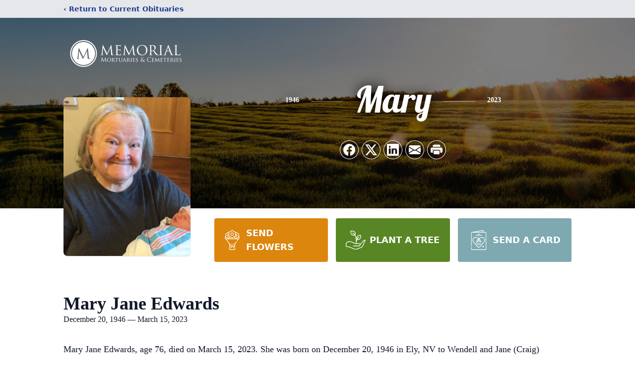

--- FILE ---
content_type: text/html; charset=utf-8
request_url: https://www.google.com/recaptcha/enterprise/anchor?ar=1&k=6LeQD24oAAAAANC8o4zkd6n3n3QeVh0yGn9qoqpG&co=aHR0cHM6Ly93d3cubWVtb3JpYWx1dGFoLmNvbTo0NDM.&hl=en&type=image&v=PoyoqOPhxBO7pBk68S4YbpHZ&theme=light&size=invisible&badge=bottomright&anchor-ms=20000&execute-ms=30000&cb=bghi1vv8xx92
body_size: 48585
content:
<!DOCTYPE HTML><html dir="ltr" lang="en"><head><meta http-equiv="Content-Type" content="text/html; charset=UTF-8">
<meta http-equiv="X-UA-Compatible" content="IE=edge">
<title>reCAPTCHA</title>
<style type="text/css">
/* cyrillic-ext */
@font-face {
  font-family: 'Roboto';
  font-style: normal;
  font-weight: 400;
  font-stretch: 100%;
  src: url(//fonts.gstatic.com/s/roboto/v48/KFO7CnqEu92Fr1ME7kSn66aGLdTylUAMa3GUBHMdazTgWw.woff2) format('woff2');
  unicode-range: U+0460-052F, U+1C80-1C8A, U+20B4, U+2DE0-2DFF, U+A640-A69F, U+FE2E-FE2F;
}
/* cyrillic */
@font-face {
  font-family: 'Roboto';
  font-style: normal;
  font-weight: 400;
  font-stretch: 100%;
  src: url(//fonts.gstatic.com/s/roboto/v48/KFO7CnqEu92Fr1ME7kSn66aGLdTylUAMa3iUBHMdazTgWw.woff2) format('woff2');
  unicode-range: U+0301, U+0400-045F, U+0490-0491, U+04B0-04B1, U+2116;
}
/* greek-ext */
@font-face {
  font-family: 'Roboto';
  font-style: normal;
  font-weight: 400;
  font-stretch: 100%;
  src: url(//fonts.gstatic.com/s/roboto/v48/KFO7CnqEu92Fr1ME7kSn66aGLdTylUAMa3CUBHMdazTgWw.woff2) format('woff2');
  unicode-range: U+1F00-1FFF;
}
/* greek */
@font-face {
  font-family: 'Roboto';
  font-style: normal;
  font-weight: 400;
  font-stretch: 100%;
  src: url(//fonts.gstatic.com/s/roboto/v48/KFO7CnqEu92Fr1ME7kSn66aGLdTylUAMa3-UBHMdazTgWw.woff2) format('woff2');
  unicode-range: U+0370-0377, U+037A-037F, U+0384-038A, U+038C, U+038E-03A1, U+03A3-03FF;
}
/* math */
@font-face {
  font-family: 'Roboto';
  font-style: normal;
  font-weight: 400;
  font-stretch: 100%;
  src: url(//fonts.gstatic.com/s/roboto/v48/KFO7CnqEu92Fr1ME7kSn66aGLdTylUAMawCUBHMdazTgWw.woff2) format('woff2');
  unicode-range: U+0302-0303, U+0305, U+0307-0308, U+0310, U+0312, U+0315, U+031A, U+0326-0327, U+032C, U+032F-0330, U+0332-0333, U+0338, U+033A, U+0346, U+034D, U+0391-03A1, U+03A3-03A9, U+03B1-03C9, U+03D1, U+03D5-03D6, U+03F0-03F1, U+03F4-03F5, U+2016-2017, U+2034-2038, U+203C, U+2040, U+2043, U+2047, U+2050, U+2057, U+205F, U+2070-2071, U+2074-208E, U+2090-209C, U+20D0-20DC, U+20E1, U+20E5-20EF, U+2100-2112, U+2114-2115, U+2117-2121, U+2123-214F, U+2190, U+2192, U+2194-21AE, U+21B0-21E5, U+21F1-21F2, U+21F4-2211, U+2213-2214, U+2216-22FF, U+2308-230B, U+2310, U+2319, U+231C-2321, U+2336-237A, U+237C, U+2395, U+239B-23B7, U+23D0, U+23DC-23E1, U+2474-2475, U+25AF, U+25B3, U+25B7, U+25BD, U+25C1, U+25CA, U+25CC, U+25FB, U+266D-266F, U+27C0-27FF, U+2900-2AFF, U+2B0E-2B11, U+2B30-2B4C, U+2BFE, U+3030, U+FF5B, U+FF5D, U+1D400-1D7FF, U+1EE00-1EEFF;
}
/* symbols */
@font-face {
  font-family: 'Roboto';
  font-style: normal;
  font-weight: 400;
  font-stretch: 100%;
  src: url(//fonts.gstatic.com/s/roboto/v48/KFO7CnqEu92Fr1ME7kSn66aGLdTylUAMaxKUBHMdazTgWw.woff2) format('woff2');
  unicode-range: U+0001-000C, U+000E-001F, U+007F-009F, U+20DD-20E0, U+20E2-20E4, U+2150-218F, U+2190, U+2192, U+2194-2199, U+21AF, U+21E6-21F0, U+21F3, U+2218-2219, U+2299, U+22C4-22C6, U+2300-243F, U+2440-244A, U+2460-24FF, U+25A0-27BF, U+2800-28FF, U+2921-2922, U+2981, U+29BF, U+29EB, U+2B00-2BFF, U+4DC0-4DFF, U+FFF9-FFFB, U+10140-1018E, U+10190-1019C, U+101A0, U+101D0-101FD, U+102E0-102FB, U+10E60-10E7E, U+1D2C0-1D2D3, U+1D2E0-1D37F, U+1F000-1F0FF, U+1F100-1F1AD, U+1F1E6-1F1FF, U+1F30D-1F30F, U+1F315, U+1F31C, U+1F31E, U+1F320-1F32C, U+1F336, U+1F378, U+1F37D, U+1F382, U+1F393-1F39F, U+1F3A7-1F3A8, U+1F3AC-1F3AF, U+1F3C2, U+1F3C4-1F3C6, U+1F3CA-1F3CE, U+1F3D4-1F3E0, U+1F3ED, U+1F3F1-1F3F3, U+1F3F5-1F3F7, U+1F408, U+1F415, U+1F41F, U+1F426, U+1F43F, U+1F441-1F442, U+1F444, U+1F446-1F449, U+1F44C-1F44E, U+1F453, U+1F46A, U+1F47D, U+1F4A3, U+1F4B0, U+1F4B3, U+1F4B9, U+1F4BB, U+1F4BF, U+1F4C8-1F4CB, U+1F4D6, U+1F4DA, U+1F4DF, U+1F4E3-1F4E6, U+1F4EA-1F4ED, U+1F4F7, U+1F4F9-1F4FB, U+1F4FD-1F4FE, U+1F503, U+1F507-1F50B, U+1F50D, U+1F512-1F513, U+1F53E-1F54A, U+1F54F-1F5FA, U+1F610, U+1F650-1F67F, U+1F687, U+1F68D, U+1F691, U+1F694, U+1F698, U+1F6AD, U+1F6B2, U+1F6B9-1F6BA, U+1F6BC, U+1F6C6-1F6CF, U+1F6D3-1F6D7, U+1F6E0-1F6EA, U+1F6F0-1F6F3, U+1F6F7-1F6FC, U+1F700-1F7FF, U+1F800-1F80B, U+1F810-1F847, U+1F850-1F859, U+1F860-1F887, U+1F890-1F8AD, U+1F8B0-1F8BB, U+1F8C0-1F8C1, U+1F900-1F90B, U+1F93B, U+1F946, U+1F984, U+1F996, U+1F9E9, U+1FA00-1FA6F, U+1FA70-1FA7C, U+1FA80-1FA89, U+1FA8F-1FAC6, U+1FACE-1FADC, U+1FADF-1FAE9, U+1FAF0-1FAF8, U+1FB00-1FBFF;
}
/* vietnamese */
@font-face {
  font-family: 'Roboto';
  font-style: normal;
  font-weight: 400;
  font-stretch: 100%;
  src: url(//fonts.gstatic.com/s/roboto/v48/KFO7CnqEu92Fr1ME7kSn66aGLdTylUAMa3OUBHMdazTgWw.woff2) format('woff2');
  unicode-range: U+0102-0103, U+0110-0111, U+0128-0129, U+0168-0169, U+01A0-01A1, U+01AF-01B0, U+0300-0301, U+0303-0304, U+0308-0309, U+0323, U+0329, U+1EA0-1EF9, U+20AB;
}
/* latin-ext */
@font-face {
  font-family: 'Roboto';
  font-style: normal;
  font-weight: 400;
  font-stretch: 100%;
  src: url(//fonts.gstatic.com/s/roboto/v48/KFO7CnqEu92Fr1ME7kSn66aGLdTylUAMa3KUBHMdazTgWw.woff2) format('woff2');
  unicode-range: U+0100-02BA, U+02BD-02C5, U+02C7-02CC, U+02CE-02D7, U+02DD-02FF, U+0304, U+0308, U+0329, U+1D00-1DBF, U+1E00-1E9F, U+1EF2-1EFF, U+2020, U+20A0-20AB, U+20AD-20C0, U+2113, U+2C60-2C7F, U+A720-A7FF;
}
/* latin */
@font-face {
  font-family: 'Roboto';
  font-style: normal;
  font-weight: 400;
  font-stretch: 100%;
  src: url(//fonts.gstatic.com/s/roboto/v48/KFO7CnqEu92Fr1ME7kSn66aGLdTylUAMa3yUBHMdazQ.woff2) format('woff2');
  unicode-range: U+0000-00FF, U+0131, U+0152-0153, U+02BB-02BC, U+02C6, U+02DA, U+02DC, U+0304, U+0308, U+0329, U+2000-206F, U+20AC, U+2122, U+2191, U+2193, U+2212, U+2215, U+FEFF, U+FFFD;
}
/* cyrillic-ext */
@font-face {
  font-family: 'Roboto';
  font-style: normal;
  font-weight: 500;
  font-stretch: 100%;
  src: url(//fonts.gstatic.com/s/roboto/v48/KFO7CnqEu92Fr1ME7kSn66aGLdTylUAMa3GUBHMdazTgWw.woff2) format('woff2');
  unicode-range: U+0460-052F, U+1C80-1C8A, U+20B4, U+2DE0-2DFF, U+A640-A69F, U+FE2E-FE2F;
}
/* cyrillic */
@font-face {
  font-family: 'Roboto';
  font-style: normal;
  font-weight: 500;
  font-stretch: 100%;
  src: url(//fonts.gstatic.com/s/roboto/v48/KFO7CnqEu92Fr1ME7kSn66aGLdTylUAMa3iUBHMdazTgWw.woff2) format('woff2');
  unicode-range: U+0301, U+0400-045F, U+0490-0491, U+04B0-04B1, U+2116;
}
/* greek-ext */
@font-face {
  font-family: 'Roboto';
  font-style: normal;
  font-weight: 500;
  font-stretch: 100%;
  src: url(//fonts.gstatic.com/s/roboto/v48/KFO7CnqEu92Fr1ME7kSn66aGLdTylUAMa3CUBHMdazTgWw.woff2) format('woff2');
  unicode-range: U+1F00-1FFF;
}
/* greek */
@font-face {
  font-family: 'Roboto';
  font-style: normal;
  font-weight: 500;
  font-stretch: 100%;
  src: url(//fonts.gstatic.com/s/roboto/v48/KFO7CnqEu92Fr1ME7kSn66aGLdTylUAMa3-UBHMdazTgWw.woff2) format('woff2');
  unicode-range: U+0370-0377, U+037A-037F, U+0384-038A, U+038C, U+038E-03A1, U+03A3-03FF;
}
/* math */
@font-face {
  font-family: 'Roboto';
  font-style: normal;
  font-weight: 500;
  font-stretch: 100%;
  src: url(//fonts.gstatic.com/s/roboto/v48/KFO7CnqEu92Fr1ME7kSn66aGLdTylUAMawCUBHMdazTgWw.woff2) format('woff2');
  unicode-range: U+0302-0303, U+0305, U+0307-0308, U+0310, U+0312, U+0315, U+031A, U+0326-0327, U+032C, U+032F-0330, U+0332-0333, U+0338, U+033A, U+0346, U+034D, U+0391-03A1, U+03A3-03A9, U+03B1-03C9, U+03D1, U+03D5-03D6, U+03F0-03F1, U+03F4-03F5, U+2016-2017, U+2034-2038, U+203C, U+2040, U+2043, U+2047, U+2050, U+2057, U+205F, U+2070-2071, U+2074-208E, U+2090-209C, U+20D0-20DC, U+20E1, U+20E5-20EF, U+2100-2112, U+2114-2115, U+2117-2121, U+2123-214F, U+2190, U+2192, U+2194-21AE, U+21B0-21E5, U+21F1-21F2, U+21F4-2211, U+2213-2214, U+2216-22FF, U+2308-230B, U+2310, U+2319, U+231C-2321, U+2336-237A, U+237C, U+2395, U+239B-23B7, U+23D0, U+23DC-23E1, U+2474-2475, U+25AF, U+25B3, U+25B7, U+25BD, U+25C1, U+25CA, U+25CC, U+25FB, U+266D-266F, U+27C0-27FF, U+2900-2AFF, U+2B0E-2B11, U+2B30-2B4C, U+2BFE, U+3030, U+FF5B, U+FF5D, U+1D400-1D7FF, U+1EE00-1EEFF;
}
/* symbols */
@font-face {
  font-family: 'Roboto';
  font-style: normal;
  font-weight: 500;
  font-stretch: 100%;
  src: url(//fonts.gstatic.com/s/roboto/v48/KFO7CnqEu92Fr1ME7kSn66aGLdTylUAMaxKUBHMdazTgWw.woff2) format('woff2');
  unicode-range: U+0001-000C, U+000E-001F, U+007F-009F, U+20DD-20E0, U+20E2-20E4, U+2150-218F, U+2190, U+2192, U+2194-2199, U+21AF, U+21E6-21F0, U+21F3, U+2218-2219, U+2299, U+22C4-22C6, U+2300-243F, U+2440-244A, U+2460-24FF, U+25A0-27BF, U+2800-28FF, U+2921-2922, U+2981, U+29BF, U+29EB, U+2B00-2BFF, U+4DC0-4DFF, U+FFF9-FFFB, U+10140-1018E, U+10190-1019C, U+101A0, U+101D0-101FD, U+102E0-102FB, U+10E60-10E7E, U+1D2C0-1D2D3, U+1D2E0-1D37F, U+1F000-1F0FF, U+1F100-1F1AD, U+1F1E6-1F1FF, U+1F30D-1F30F, U+1F315, U+1F31C, U+1F31E, U+1F320-1F32C, U+1F336, U+1F378, U+1F37D, U+1F382, U+1F393-1F39F, U+1F3A7-1F3A8, U+1F3AC-1F3AF, U+1F3C2, U+1F3C4-1F3C6, U+1F3CA-1F3CE, U+1F3D4-1F3E0, U+1F3ED, U+1F3F1-1F3F3, U+1F3F5-1F3F7, U+1F408, U+1F415, U+1F41F, U+1F426, U+1F43F, U+1F441-1F442, U+1F444, U+1F446-1F449, U+1F44C-1F44E, U+1F453, U+1F46A, U+1F47D, U+1F4A3, U+1F4B0, U+1F4B3, U+1F4B9, U+1F4BB, U+1F4BF, U+1F4C8-1F4CB, U+1F4D6, U+1F4DA, U+1F4DF, U+1F4E3-1F4E6, U+1F4EA-1F4ED, U+1F4F7, U+1F4F9-1F4FB, U+1F4FD-1F4FE, U+1F503, U+1F507-1F50B, U+1F50D, U+1F512-1F513, U+1F53E-1F54A, U+1F54F-1F5FA, U+1F610, U+1F650-1F67F, U+1F687, U+1F68D, U+1F691, U+1F694, U+1F698, U+1F6AD, U+1F6B2, U+1F6B9-1F6BA, U+1F6BC, U+1F6C6-1F6CF, U+1F6D3-1F6D7, U+1F6E0-1F6EA, U+1F6F0-1F6F3, U+1F6F7-1F6FC, U+1F700-1F7FF, U+1F800-1F80B, U+1F810-1F847, U+1F850-1F859, U+1F860-1F887, U+1F890-1F8AD, U+1F8B0-1F8BB, U+1F8C0-1F8C1, U+1F900-1F90B, U+1F93B, U+1F946, U+1F984, U+1F996, U+1F9E9, U+1FA00-1FA6F, U+1FA70-1FA7C, U+1FA80-1FA89, U+1FA8F-1FAC6, U+1FACE-1FADC, U+1FADF-1FAE9, U+1FAF0-1FAF8, U+1FB00-1FBFF;
}
/* vietnamese */
@font-face {
  font-family: 'Roboto';
  font-style: normal;
  font-weight: 500;
  font-stretch: 100%;
  src: url(//fonts.gstatic.com/s/roboto/v48/KFO7CnqEu92Fr1ME7kSn66aGLdTylUAMa3OUBHMdazTgWw.woff2) format('woff2');
  unicode-range: U+0102-0103, U+0110-0111, U+0128-0129, U+0168-0169, U+01A0-01A1, U+01AF-01B0, U+0300-0301, U+0303-0304, U+0308-0309, U+0323, U+0329, U+1EA0-1EF9, U+20AB;
}
/* latin-ext */
@font-face {
  font-family: 'Roboto';
  font-style: normal;
  font-weight: 500;
  font-stretch: 100%;
  src: url(//fonts.gstatic.com/s/roboto/v48/KFO7CnqEu92Fr1ME7kSn66aGLdTylUAMa3KUBHMdazTgWw.woff2) format('woff2');
  unicode-range: U+0100-02BA, U+02BD-02C5, U+02C7-02CC, U+02CE-02D7, U+02DD-02FF, U+0304, U+0308, U+0329, U+1D00-1DBF, U+1E00-1E9F, U+1EF2-1EFF, U+2020, U+20A0-20AB, U+20AD-20C0, U+2113, U+2C60-2C7F, U+A720-A7FF;
}
/* latin */
@font-face {
  font-family: 'Roboto';
  font-style: normal;
  font-weight: 500;
  font-stretch: 100%;
  src: url(//fonts.gstatic.com/s/roboto/v48/KFO7CnqEu92Fr1ME7kSn66aGLdTylUAMa3yUBHMdazQ.woff2) format('woff2');
  unicode-range: U+0000-00FF, U+0131, U+0152-0153, U+02BB-02BC, U+02C6, U+02DA, U+02DC, U+0304, U+0308, U+0329, U+2000-206F, U+20AC, U+2122, U+2191, U+2193, U+2212, U+2215, U+FEFF, U+FFFD;
}
/* cyrillic-ext */
@font-face {
  font-family: 'Roboto';
  font-style: normal;
  font-weight: 900;
  font-stretch: 100%;
  src: url(//fonts.gstatic.com/s/roboto/v48/KFO7CnqEu92Fr1ME7kSn66aGLdTylUAMa3GUBHMdazTgWw.woff2) format('woff2');
  unicode-range: U+0460-052F, U+1C80-1C8A, U+20B4, U+2DE0-2DFF, U+A640-A69F, U+FE2E-FE2F;
}
/* cyrillic */
@font-face {
  font-family: 'Roboto';
  font-style: normal;
  font-weight: 900;
  font-stretch: 100%;
  src: url(//fonts.gstatic.com/s/roboto/v48/KFO7CnqEu92Fr1ME7kSn66aGLdTylUAMa3iUBHMdazTgWw.woff2) format('woff2');
  unicode-range: U+0301, U+0400-045F, U+0490-0491, U+04B0-04B1, U+2116;
}
/* greek-ext */
@font-face {
  font-family: 'Roboto';
  font-style: normal;
  font-weight: 900;
  font-stretch: 100%;
  src: url(//fonts.gstatic.com/s/roboto/v48/KFO7CnqEu92Fr1ME7kSn66aGLdTylUAMa3CUBHMdazTgWw.woff2) format('woff2');
  unicode-range: U+1F00-1FFF;
}
/* greek */
@font-face {
  font-family: 'Roboto';
  font-style: normal;
  font-weight: 900;
  font-stretch: 100%;
  src: url(//fonts.gstatic.com/s/roboto/v48/KFO7CnqEu92Fr1ME7kSn66aGLdTylUAMa3-UBHMdazTgWw.woff2) format('woff2');
  unicode-range: U+0370-0377, U+037A-037F, U+0384-038A, U+038C, U+038E-03A1, U+03A3-03FF;
}
/* math */
@font-face {
  font-family: 'Roboto';
  font-style: normal;
  font-weight: 900;
  font-stretch: 100%;
  src: url(//fonts.gstatic.com/s/roboto/v48/KFO7CnqEu92Fr1ME7kSn66aGLdTylUAMawCUBHMdazTgWw.woff2) format('woff2');
  unicode-range: U+0302-0303, U+0305, U+0307-0308, U+0310, U+0312, U+0315, U+031A, U+0326-0327, U+032C, U+032F-0330, U+0332-0333, U+0338, U+033A, U+0346, U+034D, U+0391-03A1, U+03A3-03A9, U+03B1-03C9, U+03D1, U+03D5-03D6, U+03F0-03F1, U+03F4-03F5, U+2016-2017, U+2034-2038, U+203C, U+2040, U+2043, U+2047, U+2050, U+2057, U+205F, U+2070-2071, U+2074-208E, U+2090-209C, U+20D0-20DC, U+20E1, U+20E5-20EF, U+2100-2112, U+2114-2115, U+2117-2121, U+2123-214F, U+2190, U+2192, U+2194-21AE, U+21B0-21E5, U+21F1-21F2, U+21F4-2211, U+2213-2214, U+2216-22FF, U+2308-230B, U+2310, U+2319, U+231C-2321, U+2336-237A, U+237C, U+2395, U+239B-23B7, U+23D0, U+23DC-23E1, U+2474-2475, U+25AF, U+25B3, U+25B7, U+25BD, U+25C1, U+25CA, U+25CC, U+25FB, U+266D-266F, U+27C0-27FF, U+2900-2AFF, U+2B0E-2B11, U+2B30-2B4C, U+2BFE, U+3030, U+FF5B, U+FF5D, U+1D400-1D7FF, U+1EE00-1EEFF;
}
/* symbols */
@font-face {
  font-family: 'Roboto';
  font-style: normal;
  font-weight: 900;
  font-stretch: 100%;
  src: url(//fonts.gstatic.com/s/roboto/v48/KFO7CnqEu92Fr1ME7kSn66aGLdTylUAMaxKUBHMdazTgWw.woff2) format('woff2');
  unicode-range: U+0001-000C, U+000E-001F, U+007F-009F, U+20DD-20E0, U+20E2-20E4, U+2150-218F, U+2190, U+2192, U+2194-2199, U+21AF, U+21E6-21F0, U+21F3, U+2218-2219, U+2299, U+22C4-22C6, U+2300-243F, U+2440-244A, U+2460-24FF, U+25A0-27BF, U+2800-28FF, U+2921-2922, U+2981, U+29BF, U+29EB, U+2B00-2BFF, U+4DC0-4DFF, U+FFF9-FFFB, U+10140-1018E, U+10190-1019C, U+101A0, U+101D0-101FD, U+102E0-102FB, U+10E60-10E7E, U+1D2C0-1D2D3, U+1D2E0-1D37F, U+1F000-1F0FF, U+1F100-1F1AD, U+1F1E6-1F1FF, U+1F30D-1F30F, U+1F315, U+1F31C, U+1F31E, U+1F320-1F32C, U+1F336, U+1F378, U+1F37D, U+1F382, U+1F393-1F39F, U+1F3A7-1F3A8, U+1F3AC-1F3AF, U+1F3C2, U+1F3C4-1F3C6, U+1F3CA-1F3CE, U+1F3D4-1F3E0, U+1F3ED, U+1F3F1-1F3F3, U+1F3F5-1F3F7, U+1F408, U+1F415, U+1F41F, U+1F426, U+1F43F, U+1F441-1F442, U+1F444, U+1F446-1F449, U+1F44C-1F44E, U+1F453, U+1F46A, U+1F47D, U+1F4A3, U+1F4B0, U+1F4B3, U+1F4B9, U+1F4BB, U+1F4BF, U+1F4C8-1F4CB, U+1F4D6, U+1F4DA, U+1F4DF, U+1F4E3-1F4E6, U+1F4EA-1F4ED, U+1F4F7, U+1F4F9-1F4FB, U+1F4FD-1F4FE, U+1F503, U+1F507-1F50B, U+1F50D, U+1F512-1F513, U+1F53E-1F54A, U+1F54F-1F5FA, U+1F610, U+1F650-1F67F, U+1F687, U+1F68D, U+1F691, U+1F694, U+1F698, U+1F6AD, U+1F6B2, U+1F6B9-1F6BA, U+1F6BC, U+1F6C6-1F6CF, U+1F6D3-1F6D7, U+1F6E0-1F6EA, U+1F6F0-1F6F3, U+1F6F7-1F6FC, U+1F700-1F7FF, U+1F800-1F80B, U+1F810-1F847, U+1F850-1F859, U+1F860-1F887, U+1F890-1F8AD, U+1F8B0-1F8BB, U+1F8C0-1F8C1, U+1F900-1F90B, U+1F93B, U+1F946, U+1F984, U+1F996, U+1F9E9, U+1FA00-1FA6F, U+1FA70-1FA7C, U+1FA80-1FA89, U+1FA8F-1FAC6, U+1FACE-1FADC, U+1FADF-1FAE9, U+1FAF0-1FAF8, U+1FB00-1FBFF;
}
/* vietnamese */
@font-face {
  font-family: 'Roboto';
  font-style: normal;
  font-weight: 900;
  font-stretch: 100%;
  src: url(//fonts.gstatic.com/s/roboto/v48/KFO7CnqEu92Fr1ME7kSn66aGLdTylUAMa3OUBHMdazTgWw.woff2) format('woff2');
  unicode-range: U+0102-0103, U+0110-0111, U+0128-0129, U+0168-0169, U+01A0-01A1, U+01AF-01B0, U+0300-0301, U+0303-0304, U+0308-0309, U+0323, U+0329, U+1EA0-1EF9, U+20AB;
}
/* latin-ext */
@font-face {
  font-family: 'Roboto';
  font-style: normal;
  font-weight: 900;
  font-stretch: 100%;
  src: url(//fonts.gstatic.com/s/roboto/v48/KFO7CnqEu92Fr1ME7kSn66aGLdTylUAMa3KUBHMdazTgWw.woff2) format('woff2');
  unicode-range: U+0100-02BA, U+02BD-02C5, U+02C7-02CC, U+02CE-02D7, U+02DD-02FF, U+0304, U+0308, U+0329, U+1D00-1DBF, U+1E00-1E9F, U+1EF2-1EFF, U+2020, U+20A0-20AB, U+20AD-20C0, U+2113, U+2C60-2C7F, U+A720-A7FF;
}
/* latin */
@font-face {
  font-family: 'Roboto';
  font-style: normal;
  font-weight: 900;
  font-stretch: 100%;
  src: url(//fonts.gstatic.com/s/roboto/v48/KFO7CnqEu92Fr1ME7kSn66aGLdTylUAMa3yUBHMdazQ.woff2) format('woff2');
  unicode-range: U+0000-00FF, U+0131, U+0152-0153, U+02BB-02BC, U+02C6, U+02DA, U+02DC, U+0304, U+0308, U+0329, U+2000-206F, U+20AC, U+2122, U+2191, U+2193, U+2212, U+2215, U+FEFF, U+FFFD;
}

</style>
<link rel="stylesheet" type="text/css" href="https://www.gstatic.com/recaptcha/releases/PoyoqOPhxBO7pBk68S4YbpHZ/styles__ltr.css">
<script nonce="Ald5UIP2oqiTajjIeYlByQ" type="text/javascript">window['__recaptcha_api'] = 'https://www.google.com/recaptcha/enterprise/';</script>
<script type="text/javascript" src="https://www.gstatic.com/recaptcha/releases/PoyoqOPhxBO7pBk68S4YbpHZ/recaptcha__en.js" nonce="Ald5UIP2oqiTajjIeYlByQ">
      
    </script></head>
<body><div id="rc-anchor-alert" class="rc-anchor-alert"></div>
<input type="hidden" id="recaptcha-token" value="[base64]">
<script type="text/javascript" nonce="Ald5UIP2oqiTajjIeYlByQ">
      recaptcha.anchor.Main.init("[\x22ainput\x22,[\x22bgdata\x22,\x22\x22,\[base64]/[base64]/[base64]/[base64]/[base64]/[base64]/[base64]/[base64]/[base64]/[base64]\\u003d\x22,\[base64]\\u003d\\u003d\x22,\x22wo5WIsKyw4Fqw5vDkHBuw5tqRMKoRzx/wp7CrsO+acOhwrwGJD4bGcKLM0/DnSB9wqrDpsOcDWjCkCrCg8OLDsKQVsK5TsOkwrzCnV4IwrUAwrPDg1rCgsOvHMOCwozDlcOTw6YWwpVWw74jPhTChsKqNcKNEcOTUl7DuUfDqMKaw4/Dr1IzwodBw5vDgsOawrZ2wpbCgMKcVcKhX8K/McK/[base64]/CmcKLwojCvF5qwqPDpsOHBMOWecOLOcOWI8OEw7FZwpTChMOcw4/CmMOAw4HDjcOOecK5w4QAw7xuFsKww6sxwozDuD4fT2oJw6BTwq5iEglUecOcwpbCtMKjw6rCiRbDgRw0EMOIZ8OSc8O0w63CiMO7QwnDs09/JTvDncO8L8O+G2AbeMOBC0jDm8OVP8KgwrbCksOsK8KIw4rDjXrDghHCplvCqMO0w5nDiMKwAnkMDU12BxzCqcOAw6XCoMKBwozDq8ObZMKdCTldOW06wqsNZ8OLFw3Ds8KRwosrw5/ClFUlwpHCp8KNwr3ClCvDrMOPw7PDocOCwoZQwodFNsKfwp7Ds8KRI8OvPMOewqvCssOxEE3CqD/[base64]/Cn8O1woJBKcKfwrbDr8OdR8Oaf8KfwofCusKFwp7DuhZyw7XCpMKLWsKze8K4YcKhB3HCiWXDiMOcCcOBIygdwo5BwpjCv0bDsUcPCMKQPH7Cj1kRwro8KnzDuSnCjFXCkW/Di8OSw6rDi8OYwp7CuizDn2PDlMODwo1aIsK4w6Inw7fCu0JxwpxaNgzDoFTDjcKZwrklK0zCsCXDp8K1FmHDlm0zEnUjwo8rJ8K/[base64]/w6nDuG0nAcOXUcOFPsK/YMOSPQJFbcKew6fDp8Obwr/Cp8OEfWpAWMKfXW0Iwo3CvMKlw6nCncKUMcOnIFB9YjAFSzRCXcOIZcKWwoTCr8OXw7suwo3CnsOtw7dQT8O1asOvXsOdw6YUwpHCrsOBw6TCtsO8wocoE3bCj0vCtcORTUnDqcKww6jDnmHDrlHCq8KSwrVPEcOZasOTw7LCrQzDizVJwo/DgcKhTcO7w7jDncOaw4NrLMOFw6LDiMO6AcKQwrR7RsKsdirDo8Kqw5fCqzpAw6fDk8KLeVbDh03Di8Kvw7NCw7wKG8Kjw7d6WsOddw/CtsK9FTvCqGvDvAR/WMOyXn/DpWrChR7Cp0TCsVbCo38DZsKtV8KmwqjCm8KYwovDoVjDt23CkhPDhcK7w7ZeFzXDr2HCoFHCm8ORAMOUwrskwrYDXcOAQlEqwp5ramoJwp7CgMOlXMOTAQ3DuljCmMONwq/Cs3ZhwoTDv1rCqkYPOCXDjXUMfgPCssOKU8ObwoA2w7wew5kvQjRTJGvCicOUw4vCmmcZw5jDsCPDhFPCp8O/w7sSFzIdZMKvwpzCgMKQe8Oyw7Zgwq0Pw5h1AMKvwpNPw70Aw5RfW8KWDH5pA8Kdw6o0w77DtMOUw7w/w6jDhQ7Dq0PCscOMH19qAsOmX8KVN0UOw5QpwoNLw4huw60owqzCunfDjsO7ccONw5Zcw4nDocKAKMKSw7HCjlB9URbDgDHCm8KCXcKUCsO+GjBQw6s5w7nDkEIgwprDoX9tZ8O4YUrCrMOgJcO+f2EOPMOdw4NUw50hw6DDvTLDsB56w7g/YUbCrsONw43DocKOwoEuTgpew6EqwrzDncOSw6YJwoYRwqjCqmwWw6BIw5N2w6oSw6Vow5nCrMKxMHnCuVJTwr5dZioFwqnCusOJPMKOJUvDpsKvU8K4woXDtsOnA8KUw6bCoMOAwrhCw509EcKMw6MFwogrH2Nba11QC8K/c2vDgsKTT8OzQcKQw6chw7lRYSYRTMO6wqDDtx0pCMKKw5/CrcOqwpjDqAoawo7CsExmwosyw7F4w7rDjMOkwpgVWMKIH2kVeznClw16w6ViCmd6w4zDg8KFw7jCrF0Tw7bDocOmAAvCu8Oiw5XDisOpwo3Ct1zDgcK7f8OFKMKTwo/ChsKww4LCl8KFw6rCosK+wrd+TR4xwp7DkGvCjSpleMKkRMKTwqLClcOYw7U6wrTCjcKjw7IhdAdmIw9YwpBjw47DvMODSsK3MybCu8KwwrTCgMOuM8O9csOgFMKAa8KKXifDhgHCqwvDmHvCjMO5HjbDsHzDvsKPw6p9wrPDuQNUwq/DhsOkS8KuSGRkZHgow4BIbcKNwovDnVNlA8KxwpAVw4gqPWLCq24cfXoQQwbCskpZYh/DmiDDrX9Pw4/Dj0tdw5jDtcK6VWRXwpPCjcK1w7lhw7R+w5Jae8OVwoLClgDDqlnCmn9jw7bDv2XDlsKFwrIZwrw9ZsKAwrXCtMOnwqRxw4slw5rDhA/[base64]/DmMKJQcO6EjgIwobDj8KNwqDCoiggGMOzKMOewrjCv2LCviDDqG/[base64]/Cp3fCuMOWfBDDo8OvwqbCm8K0CxNVwr7CqMO6wo7CrnPDt1hTbDIwAsKiMcKkNMOpeMOvwr9AwoPCj8KtAcK5dCbDpTQewrYKU8Kxw5/DgcKdwpcew4RwNkvCn3PCrCTDg2nCvydtw5ERHxc+Kj9Iw60WHMKuwpjDs0/[base64]/Cs8KmMRtywrYlVcKcfCPCkUvClcKtwpEGJSg4wrNOw4hxU8ONMcO6w7oLaXNDcQ/[base64]/ZitxwoTDgcKMwrQ4wpROKsK1NcOSasOqw653wofDphzCrcO3HBTDql3CpMK2RirDncOoGsOGw5PCp8O3wpAvwr4FOnHDoMK/[base64]/Ct2vDmsKjwqXDlcO0woHCg8O6eMK7BsO9IGgEwpJRw5pZLX/Cg1HDgk/Du8Olw7wqfcOsW0oVwpIULcOiMisow6LCqcKOwrrCnsK/w7snRMO+wrPDqSfDgMO3eMOFLTvCn8OucSTChcKpw4t3wrfCnMOywrYvNGPCisKeCmIuw7DCtVFEwpvCiUNDKk5/w6tywrJNc8ObBHDCpHzDgcOlwrTDtg9Rw5rDusKnw4bCoMO7TsOnR0LCicKTwpTCscOtw7RnwrPCiwQoVUcuw77DhcKNfxw2PMO6w7FJTxrCi8OtIR3CiGAYw6IqwqNowoFXGgNow7jDkcK/VyTCpTkYwprClklYe8KWw4fCpsKuw7thw4Uod8OuKiXCoRHCkWgDC8OcwrQlw4nChjBuwqwwEMK7w5bCiMK2JBzDhExewqjClEZXwr51SlrDgiPCkcKqw7PCgHzCri/DkgByJcOhwozChMOGwqrChgt4w4jDgMO+Sh7ChMO+w6jCjMOaexoSw5PClw8NYGEKw4fDisOxwojCtmB+LGvDjTbDtcKCJ8KtW2I7w4/DosK7WMOLwrM6w7x/wrfDlW/DrlITISzDtcKsX8KSw7Iew5vDtX7Dt0Mtw63Dv2fClMOnOAM7GQhCOW3DpURRwpHDokDDscOFw5TDpBDDm8O9R8K5woHCicOTF8OXLw7DkQEEQMOEYWzDqcOMTcKiHcKYw77ChcKxwrwewoXCvmnCuDMnaygfQBvDsBrDgcOEQ8KTw4TCqsOmw6LCucOVwrxtS3I/PQYJYXkfScODwozCvyPDqHkSwr9tw6TDicKRw4VFw43DtcKUKlM9w4JSacKXc3nDsMO+B8KvVAJMw7LDkxbDmsKIdk4SMsOjwq7DqzsAwp/DisOiwod8wrnCvwpVBMKvcMOrN0DDpsOxU2ZlwqMhI8OEGWrCp2J0woRgwpkvwr4FXxLCuGvCvS7DhQzDokfDp8OeAx99KiUQwqXCrE4Vw7/CncOqw7Udwp/Dv8O6cFtfw51twrtiW8KOKibCgUPDr8KPRVBIL2nDjcK6XT3CsXYGw6Qqw6cBBCpsG0bCu8O6TnHCvMOmQsKtXcKmwpt1fcOdSVA6wpLDtDTDiBEgw7QQTVhbw7Ztwp/Dk1HDixIZCkxQw6DDpMKPwrAmwpgiN8Knwrw9wovCmMOrw7TChQ3DnMODw4jCq00PaALCssOYwqd6ccO2w7l6w6zCvXVRw6tWbVhgMMOcwpBUwonCmcKzw5V/UcKIJMOUfMKuPWpaw50Jw57Dj8OKw7TCs3DCo0J+fjo4w4LClRQZw7p3FsKLwrVVU8O1OT9wZENveMOuwr7Djg8LOsKxwqYnWcOcL8KnwpHCmVUcw5DDtMK/[base64]/[base64]/DjyYgwrPCgMONeWR2wok2w7YDw7l0wq4uN8Ocw7ZlQmgIG1HDrlsbGWkQwprCj2dWE1vDpzzDvcKkHsOGdlXCo0pvM8K1wp3Dvz8cw5/DiTfCrMOOF8KkP2YwBMKDwqgKwqE+bsOUAMOwMQbDocOGRWYywpXCqGJRKcOXw5nCncO0w6DCssOyw5ZSw54Vwpxaw6lww67ChVtqwpxUMwbCkcO/[base64]/DpMOuH8OPwojDqwnCtMO2cUfCk0Faw55lwq9kwppDf8OmA11NcmMdw4QodDTDqcKwecObwrfDssOtwpgSNQLDkGDDg3d+YCHDvcOdOsKKwogxdMK4O8OQXcK+wr81bwstKjXCg8KXw5QOwpvClMONwokrwrIgw6YBQsOsw68uAsOgw6szPzTDgyBAMS/[base64]/CnXZ0wpkXZMKeMsOCahYrwoFmdsKbNTcWwrN6w57DsMKJKsK7TgvCoFPCsmjDrXfDvcO9w6rDr8O4w6FjAsKEPyRdQHsLGkPCtmbChjPCtXbDm1gmL8K9WsK9worChRHDjXLDicOZahbDjcK1D8OuwrjDosKkdMOJHcOxw4Mxe2Vxw5XDmF/CksK1w6TCnQ/[base64]/DjcKQwpDCsAfDhTVfQzYYJxDChGzCtcKEP2hIwq/Dn8KwDCwjG8OwCVAKw5Nqw5Z0IsOqw5jCmE00woohJwPDrifDs8O8w5QRG8OOScOew5E2aBLDpsK2woDDicOMw53Cu8KoZC/[base64]/Cp8KBw6XDhMKRwqzCjz/Cm8K3wp44wqzCpcKWJUfDuQl9ccKkwpTDjcOxwoARwp1GQMO9wqdXMcOAGcOswo3Dv2g8wp7DhMOCTMKkwotwHHAUwpozw4rCisO0wrnClU7CtsOmQALDm8OwwqHDgkBRw6pJwrFgesONw4VIwpzCgB8rYztdw5/DlGrDoXc4wqZzwpXDs8KdVsK+w7ZQw6tYeMOhw704w6A3w4XDlE/CkcKAw5dvFj4xw59pHSHDhmDDkkwHKRk6w6dNGHdLwow4fMOhccKSworDmELDm8Klwq/DtsK8wod+Vw3CpllqwqdeEMOWwpnCoHNzH1XCgMK3OcOwBCEDw6DCk3rCjUlwwqFhw5jCucOZTHNVJVFJSsO8A8KWVMK/[base64]/DuGXDnyhgMsOnw4vCtMODIkLDucKyZjTDjcOvXCTCusOhYFTDm08tK8K/asOtwp/CgsKuwrHCmHTDpcKswq1WWcO7woQwwpvCsH3ClwHDhcKfXybCmwTDjsOdFkLCvsO2w5vDuU56AcKrTgfDt8OXYsOcesKpwo47wp5pwqHCksK/[base64]/[base64]/CmMKEE1fDjsOib3V0VH5Gw6nDuTUyw5M/w7VGw58ew6JgMirDjko8HcOlw4HCiMOJbMKVfRTDhHMYw5UCwprCjcOYcE93w7LDncKKFTHDl8KVw6jDpUvDh8KYw4ITCcK7wpZMU37CqcKMwqPDqmLDiBLDg8KVGyTChsKDeEbCuMOgw6krwo/DnTJywoDDqkXDti3ChMKNw7TDmTE5w4PDhsODwq/DgEjDocKOwrjDmsOGV8KdPg4THcOGR05YMVsSw6V+w57DhQLCk2fDgcOjFRnCux/CkMOBA8KwwpzCpMOVw6ACw6/DhHvCqn8qQ2YRw6fDpx3DicO7wonCsMKPRcKqw7gNIStPwpsNPURDPh1WGcKtJhDDu8OJNg4Mw5Aqw5TDjcOMbsK/YiPCrR8Sw51WNSjCqEggWsOIwovDuHXDkHMqRcOTWFlrwoXDozsCw74WVsOvwq7DnsOJecOFw5LDgQ/DslAFwrpjworCkMKowrtoOMOZwonDtsKKw40UeMKrS8OyKF/[base64]/Cg8O9K8K3Y01TdMKlcR7DjMKaFkYmwrUtwqA3JcOPbMOUfktawqQtwqbCosODRCXDh8KiwrHDmnEhXcOAbnYVDcOWFSLCqcO/ZMKjY8K8NQnCvxfCtsO6T00jbyRxwrMgTC1sw5DCsBXCpTPDqxPCgRlAScODO1Qcw5puwq3CssKxw4TDrMKrVBp3wqrDvw50w5QPShl/UTTCqUPCkzrCk8OYwqwQw7TDssOxw54dMjkkcMOmw5HCngbDhGTDucO0CMKHwqvCtUfDpsKdBcK5wp8SQzA0e8Okw6pJIDDDtsO5KcKFw7/DvmYdBDjDqhM7wr9Iw5zDshHCvxYywovDtMKSw6M3wrHCh2g1OMOfLkE+wrVVQsKLVD/Dg8KTXCnCo1sCwpZlTcKeBsO1w61OXcKsdQrDqHpXwpwJwpN8eitMXsKfScKZwpthacKfT8OPIlwnwoDDkhLDkcKzwrBOIEMtdTczw7/DjMKyw6vDhsO2WETDmXArWcKRw5URUsOsw4PCgDcBw5TCusOdHg1Rwok9TMOQCsK+woAFCnrCqmtOU8KtGTLCrsKHPcKpGHPDpXfDksOOdxY1w7xRwpXClizCjE3Cg2/Cq8OdwrPCgMKmEsOlw65eUMO7w6MFwpdXEMOpFQrDiBkhwpnCvcKWw4PDiDjCiHjDj0phMMOTO8KGKyrCksOaw4c7w4oedQjCjAjCgcKgwpXCrsKkwqTCv8KbwqzCpSnDkgYQdi/[base64]/CscK8eUsoO8KpL8O/[base64]/Cj8OAw6kkwo8Iw7cHIsKpw6k9cVzDqi4BwpAGw6HCrMOgFy1uXMOnGQjDj1LCt1p/[base64]/CpMKNwro6w67DpE5Rw58cPcKEY8Kjwp7Di8KOXxJOw5vDmCASXSYjPsOBw4IWT8KGwrXDmHnCnA1+M8KTKwnCn8OfwqzDhMKJw7rDqXlSVDwMfnhJPsKcwqtfGUXCj8KFOcKZPCLDli/DpyLCv8O/w6vCr3fDi8KXwoXCgsOLPMOvBcOBGEzCmWAaS8Kaw7fDisKKwrnDosKLw6Ndwptrw4LDocOuRcKJwo3CthPCvMOCQg7DuMO6wrIDZAvCocKlDsKrAcKZwqLCnMKgbg3CjFHCp8KHw6Emwppiw6h7Z042IxkvwoXCkgTDlDRkSS93w4oqT18IN8OYFGJ/w5MsKQAIw7Ivd8K/TcKFeSPCmDHCicOQw6fDtRrCpMOhAzwQMV/DgMKRw5zDpMKIQ8OpEcKPw6bCuRrCucK/BmnDu8KAI8Kiw7nDhcOLfF/[base64]/w7RzCsOHwoXDkiZYw6NWw5fCsj1WLMOtw7fDrsKlD8KLwpHCicKBaMOyw43CgT8OcVcuaB7CjcKsw6FIMsOaK0Bkw4bCqjnDu1TDoQIfZcKgwoo/[base64]/CmsOdwp5kTitFwo7CnEFTw7DClMK0LsOHwqMWwoxwwqRwwr5/[base64]/UHp4woQnwoUEUcKew7ZEY3bCpcKJw5DCsMK2ccOfT8Kqw7DCicK2wrXDlDfCj8Ozw7jDlsKWJ0kqwozChsO8wqLCjABkw5/DpcK3w6bCjwsIw6sxIsKJdWHCqsKpw4B/[base64]/Dn3jComY+wpslT8OCw51pw5vDmMOAGcKnw5DCkRwGw5s6NcKKw68OQFg5w6rDqMKpAcOGw4Y0eCTCv8OKOMKsw5rCgMOOw7ZZLsOhwrbDusKALcK6eiTDicOzwrfCiBfDvzTCsMKOwo3CuMOPWcO6w5fCpcOXbz/CmF7DvTfDpcOYwp1NwqXDoncAw5Jcw6l3M8Oaw4/CohXDlcOWDsKKH2FBNMKURjjCssOMTh5pGMOCKMKxw4ZuwqnCvSxhNMO5wqEUQgfDosO8w6zDhsK5w6dbw7LCsB89GsKawo5eUzrCqcOZRMKWw6DDgcO/VMKUSsKzwqEXRWBuw4rDtBg0F8OlwrTDtAkiUsKIwrF2wq4ILwgwwowvJ31Qwr1twp04UxRUwp7DucOpwoQUwqNyCQXDvcO/HwbDgsKhAMO2wrLDvTwpc8K4woFswqENwpdHw4xYNhbCji/DrcK6ecO1w7gTK8Kaw7HCrsKFwoMFwoJRfQQqw4XCpcOwJmBhRizDmsO+w54rwpc5fWhaw4HDgsOzw5fDiQbDjsK0wogHDcKDZFZucChQw4LCtUDCisK7B8OzwowtwoRbw7JHUE/Cv0R5OjJQZk3DhyXDpcOzwpYkworCuMOrQMKLw5QTw53Dlx3DqSPDgGxQH35AK8O9LChew7fCrXRGI8OQw4tSS13DlHdqwpUhw4B5M3jDiD8ow77Dh8KZwoV8AMOdwpwSbmLCljF4LUZ/w7rCr8K5QVAyw5zCqcKpwpXCv8KlUcKKw6XDrMOFw5JgwrPCiMOVw4Mowq7CmMO2w5vDvDpGw4nCnBrDnsOKHFzCtQ7Dr0PCjSNoPcKyeX/DoBZIw69Nw5hxwqnDt3kJwo5iw7bDnMOJw5QYwqbDq8OpTQQ0IMO1UsOdHsKfwoDCgFTCpTHCkCEVwpfCo03DlhMQQsKXw7bCosKrw7zDh8O0w4vCssOfMMKAwqvDqGTDgy/CtMO4acKvc8KkfBV3w5LDvHDDssO2DcO/cMKxByUmGcOOGcOlRCPCjjR5bcOrw77DqcOvwqLComk+w7B1w5cgw4ZEwpzChSDDljgBw4nCmy7DhcKtWSx6wp5aw5w+w7YUFcKCw68xOcKkw7TCi8KJR8O5aAB/wrPCp8KhHUEvElvDu8KGw7DCsHvDg1jCt8ODHBzDv8KQw4bCoDNCfMO+wqA6VSkSecK7woLDg0/Dj28zw5dmWMK4ESBBwq/CocOJDSNjSA7DscOOCCbCpC7DgsKxM8OUV0cKwptYcsOYwqjCkRNYJMOlIcKjam/ChsO8woxEw6jDjmTCucKXwqgXUTEZw5XDisKNwqZqw7B6O8OXUzBuwoDDmMKxPU/DgxrCtxgFE8ONw4F/TcOsQnotw5PDgghZS8KyCsO/wrnDmMKWHMKxwq/DtFfCo8ObVjEHbwwWV2/DmzbDqMKABcKoBMOyE33DjHkkTjU1BMO5w60pw77DgjkICn5/FMOHwoJ5HHx6aHF7w4dVwochAl9aAMKGw5ZPwoUcBWIyCmsDNzTCssO9CVM1wrXClsKfIcKvCHrDvVrCjxQQFBvCucKmAcK2VMO6w77DoGbDpEtnw5HDq3bCucK7wpIqUcKBw5pkwpwdwrXDhMOkw6/[base64]/CtMKiwodSTMO4wpTDk3MOKDTCgGIUw5Mow48EwojCkHjCncOyw6/Dnmt3worCp8OfIwDCicOvwoNDw7DChBZsw4lDwpACw7lJw6vDkMOvacOpwr8yw4NmAsKSL8O9UW/CpVrDmMOsUMK/dcO1wr8Mw7VXOcOOw5UFwqh4w7w1HMKew5PCpMOWHVRHw5EmwqzDpsO0O8OXw7PCscOXwoFiw6XDt8Ojw4nDtMOyC1cVwqtow6A9Bw0dw7FBKsOKZsOLwpshwqZ8wr3ClsKgwoE7JsK2wo7CtcKzHUbDssK9Yhpiw7xPCm/CksKtC8OewovDq8KewrnDighzwp3Cu8KCwqkSw4bCojnCmMOOwqnCgMKYwos1GjjDokt8b8OCRcKxc8KvD8O1RcKrw7ZrJjDDksK0WsOZWhBJA8OAwrdIw5DCocK7w6Qbw7HDg8K/wq/Dp012ERVLUilBKhjDosO5w4DCmcOzbC56DjzCjcKZPHFSw7tOGmNDw6ERUip0LcKHw6PCjwQwd8ONa8OVe8KLwo5bw7HDhhZGw53DpMOaW8KRPMK7fMK8wokyahbCpUvCuMKjcsOTMynDoW8TdwF7wo9zw6HDnsOowrggBMOmw6tmw5nCsFVuwoXDmALDgcO/[base64]/DhcOaw5A0RhrCoW/[base64]/[base64]/Do1vCgGodw7BoUTHCtcOrGsKaw7rCs8K7wofClk47GsKVRj/CsMKNw7TCjHLCsgPCi8KjZsOESsKLw4xbwqTCrghAGydHw4A4wrB2LjQjIlMkw5Uyw656w6vDt2AZLUDCj8KHw6Vxw6ZCw7nCgMKfwqzDncKJRcOQbCNVwqd8wqEIwqJVwoYMw5jCgjzClArCpcOiw6E6FBdywo/DrMKSSMO0YyIxwp0MHzhVVsKFcERAf8O3fcO7w7DDu8OUeX7CjMK1HxZMTXNow5nCqg3DonXDiF0jdsKOWHPCk1tHbsKnEsKWJsOqw6fDusKaLXJfw6PCj8OIwoo1XgxxbW/[base64]/DqMOyEMOicxjDmcKYw6c9RWBGwqHCvcKBR3/Duhp/wqvDqsKYworDksKuRsKSIEp5QCsIwrkqwodNw65fwonCqUXDnVnDpwl2w4fDllAow7RTQlFRw5HCkyjDqMK3Jhx3J2bDoWjCrcKqCljCvcOkw5wYAxhcwrofTcO1N8KNwo8Lw40LFsK3dsKMwp1AwqvChEnCgMKDwo8qU8KUw51Rbl/ChnNOZ8OWVsOFO8KEX8KxckrDiyXDnX7Cl3/DsBrDmsOww7pvwq1Nwq7CrcOew6bDjl97w5McIMKMwp7DiMKRwqzChA4VRsKcRMKWw4QtBSfDpcOIwpUvI8OPWcOtGhbDgcKtw7I7DUZoHCjCrBvCu8KIZ0PCp1N6wojCogDDvSnDmcKpLETDiFrCjcO1FFA+wrx6w4YzfsKWUUVowrrCiU/Cn8KEaGDCnVXDp2hWwrHDhHPCiMO6w5nCqRNpccKWc8KBw7ByRMKaw4c5XsK5wo3ClBNgcgkzHkPDkzB8woY4QURUVgU+w5MowrTDsEFsJMOANR/[base64]/STsnwqHDozRTLEXCoH8cwrXDskHDk8Kyw4fCqWhQw5DDpS9IwqHDpcKww5/CtcKCMTbCh8KkEmEdwp85w7J0w7/DqB/Cug/DvyJvScKqwos+XcKlw7ULcQDDlsOKaAR9MsKdw5LDvRvCjSkVKkd0w5LDq8OvYsOBwp02woxEwp4ow4VkVsKMw5fDt8OrDj/[base64]/DkMOuw6vDiGptw4cjR0pSw4VNVUcuBkzDisOsFnnChWHCvmTDsMOtB0/CnsKAMA/[base64]/[base64]/JMOPw5vDmHone8K7OcOSw5jCjzPDisOQw7lrLcOEw5jDnyx9wp/Ct8OpwooJASZQScOecAXCo1UgwrMCw4XCiBXCqQ/DisKnw40xwpPDuVfCtcKRw4PCtgzDgMORT8Ktw4oXeVTCsMOvbyI0w7lFw43ChsK2w4vDuMOzd8KQwrRzR23DqsOQVsK6Y8OaasObwp3CmW/CpMKlw7XChXVrMmsqwqNSRSfCisK0FVFvRmYCw48Ew7jDisKlcSvCtcOQOlzDiMOgwpfCm3vCosKWesKlccOrwqEQwrB2w5fCr3jCrFXCncKJw7l8e0p0ecKlwqfDm1DDvcKOAi/[base64]/Diz/DssKPw6/DtQ1gw5I1J8OFwrfCuzHDncOOdMObw5vDuCEmXkzDjsO4wpjDnUUqCVzDqsKpW8Kkw654wqrDrMKoGX/CjGHDojfDvsKowrDDmVFydsOgK8OgDcK1wqtUw5jCq0jDusODw7MEC8O/OMOfMMKIYsKTwrl+w5sowq5sSsOiwqDDjcK6w5dNwqHDhsO6w6dIwrIcwqd4w5/[base64]/CrcOLw5giwo7CiXMOP8O6w5wdIwUxF0sKS3wQCsOOw6d5ch7Cp2/CrhYZJ27CisKgw4BKRChBwo0cYXJ6KxBnw4lQw60lwpMvwrrCvV/DqkzChB3CvR7CqEx+Mh4YenDCtxplBMKswpDDs3vCs8KlbMOWHMOww4PDp8KsDcKLw4ZMwqrDsm3Cm8KSf3oqKSUdwpJuGkcywp4fwqdFKMKLD8OjwpIjDG7CuRDDr3HCjsOLw652RRRtwqDDgMK3EsOmDcK5woPDgcKbZ3N0OC/Cs1jCrsK7ZsOiGcK1LGTCh8K9YsOZfcKrL8O7w43DoyXDnV4tLMOgwq3CjwXDijAQwqXDjMO9w7PCkMKUG1zDncK6wqokw4DCmcOqw57Cp1HDoMOEw6/DpgbDtsKtw7XDrS/DtMKvYU7Dt8K2wqfCt3DDtirDnT4Bw5EqHsKNeMOJwpPCpgbDkMOyw40MHsK8wpLCjcOPECIzw5nDklXCrMO1w7tdwp1EJ8OAMsO/CMO/OHgrwqB7GcOFw7HCgXbCvAtvwprCjsKmN8O3w7gtRsKxXR0Iwr5Qwqc4YsKhGMK8Y8OkdUVUwqzCk8K0FE8LcXNTP2BScmvDin5fOsOcScOWwpbDs8KZQDNuXMO7EiMuV8OLw6TDrT5Vwo5LJSXCvE5rT37Di8OSw77Do8K6IFTCgmxHPhjChSTDgsKGOHLCikg/woDCvsK0w4rDgxTDtlUmw4LCqcO3wrkWw7HCm8KjJcOECcKyw4PCkMOJDj0xDWLCt8OtJ8OzwqQoI8OqBBXDucOzLMO9L0fClW3DhcKBw5/[base64]/DqcKZDcKKXsOZw4bDigPCrnk5EDzDpMKkEsKfwrbCvVfDuMKGw6t+w4TCnmDCgmPCg8OfcMORw4sZdsOmw5HDl8OLw65kwrDDu0rDpBxJZDkoM1sheMOXWEvCgwbDjsO3wqDDn8OBw44Bw47ClCFEwq4BwrjDr8K4RA8kXsKNQcOeXsO5wqzDmcOcw4/CiHnDhiFQNsOSBMKVe8KfI8Oxw67DvV0vwqnCkUJ6woo6w4Mqw57Du8Ojwp3CnAzCpBfChcOcJwzClyfCsMORBUZUw5Vnw5HDmcObw6hiPADDtMOAAH4kIEVhcsOCwo9Vw7lpFBAHw6JUwp/ChsOzw7fDsMOfwq9CY8Kgw7B/w7TCu8OYw4prGsOQZHTDmcOEwqtsNcObw4TCssObN8K7w4Jyw7pxw4xpwobDo8Kyw6B0wpHCjG/[base64]/CUfDhsOHw7jDngdBf8KMw6oYw5nCqMKUwoTDucOOFcO4wrwgCMOff8KkRsOuE3UEwq/CtsOjHsKAfj9vUsOpFhXDpsOgw48DciTCiXXDjjjCpsONw7zDmyXCnBXCg8OIwp0jw5JDwpkewq3CnMKFwoXCuSFTwqEAeGPDpMK7w59kWmMcV2VgQX7DusKTcSkeBCFJY8OcbMO3DMKqbA7CosO7BirDo8KnHsK3w4PDkQlxIB0Swp8mQ8OcwrzCoxtfJsKhXT/DhMOJwoNbw5I6MsOREBPDpETCpSEww5Mcw5XDocKUw73Cm2EvEVRsfcODGsO+esOGw6rDhz94wq/CnsOSVjQhWcOPQMOHwoDDn8OTGiLDgcKcw7Ivw4Z/bRzDiMOSSwzCrF8Tw6LCjMKSLsKCwpDCrhwHw4DDlsOFHcOhM8Kbw4M1czrChQsmNF5ewpzDriJZP8ODw5fCnBfCk8O8wpY5TAvDqXrDmMOhwo5PUVJqw5BjVkLCmUzClcOdUHgVwqzDu0sTTXJbcWAZVhTDhj97w4cMw5deI8K2w4pqVMOrYcKiwpc6w4k5XgRGw7/DvGQww5JtE8KfwoY3w5zDgw3Cjjc0JMOSwodvw6F8BcK7w7zDjizDq1fDi8OTw6rCrlpDfmxywpTDpwEQw4zCkRHCpGTCmksDwp9eeMKXw7Mgwp5/w780GsKEw6DCm8KIw4AaV0XDlMOpIDIZIMKEVMO5DwHDqsO2DMKOCDdyTMKPS0bCgMOWwpjDt8KsKGzDvsOww4jDksKWDAs3wo/CmEXCl04Cw48GIMOwwqgdwr0gAcKawo/Co1XCiV8hw5rCtsKpIXHDuMOVw5FzFMKXQmDDgkzDtcKjw6vDohnCrMKocjLDnRLClhtPYsKow6Ybw4wMw7Eowp1+wrY9QHVrGAITdMK+w4HDrcKzYl/CvUrCkMO0w7FWwr/ChcKHNRrCs1h/ecObAcOpA3HDkAI0MsOLDQ3Cm2XDkn4lwoxJUFbDgy1HwqcnaHrDrTHCtsKBfy3DvlfDnGHDh8OYbHcOEGICwqRSwoYEwo1zLyNDw6XCpsOsw6XChTY/wpxlwojCj8OZw4IRw7fDjMO7bn0FwrhXVxxawrXCoG1nfsOSwrbCp05hP1LCo2xZw4XChGRAw67Cu8OQaCtBcxTDjXnCvSMWTg9DwoN4w5g8AMODwpTCjsKjTlsrwq1tdg/CvMOVwqgqwoF8wofCh3XCt8KrHxrCizZyUcOqOy/DgCU/f8Ksw5lIbX1AdsOMw71qAsKvPMOFPFZEKn7CpsO+RcOtQ1bCi8O+Ji3DgwbDrWs3w6rDrHctesOmwp7DgXkABW4Tw7fDt8OXdgoxZcOtE8Krw5nCgHTDpsO9BMOKw418w4LCqcKGwrjDrFTDnXvDkMOMw53CgHHCu2/Ci8O0w4InwrlowqxPTRkqwrrDh8KnwohpwoDDrcKjAcOjwqlgWsOCw7UIIFvCin1+w5Jpw586w7E/wq/CucOfDGjCh0XDuD7ChTPDg8KFwqbCs8O4AMOQd8OuZVV+wp1qw7DCsU/DpMOcIsOgw69+w6fDpjw2FB/DiynCqn9twq3DhwQVBDjDkcKNSjRhwpNQDcKlOnXCvBh7KcOfw716w6TDmcOEUT/Dl8KTwpJXEcOLfg3Dmj4Qw4Now5ICVnAswqzCg8OOw54hEkZyETjDl8KlJcKzcsOmw6lpEAIAwo9Bw7XCnkMfw4/DrMK4dsOyJMKgC8KtXnXCinIxdUjDgMOywptmNsO/w7fDpMKVbXTCsQzClsOBA8KNwqoIwrnCisO/wofCmsK/I8OYw6XCkU0GFMO7wp/ChsKSEFvDjW8FEsOYK0J7w5LDkMOgQVzDrnA6DMOxwqtdP3UyfVvDscOhw7wGcMO7GSDCuCDDuMKDw7NYwqAvw57Di1bDsAoRwpnCrMK/woppEMKBX8OFQi7ChsKzY00xwrYVf2oAEUjCu8Kzw7YvYn0HCMKmwonDkw7Cj8OQwr5dw5duw7fDksKAGho+Z8K2ezbChmjDjMOWwrJYLk/CvcKdVUrDpcKhw7oZw4ZCwoRWKiPDvsORGsKNXsKhf05JwofDk1ZiKSzCn1Q/N8KgCSdrwo/Cs8KpLmfDkcOCNsKLw5jClcOwNsO6wpobworDqMKlG8OMw43DjcKBQ8K8f2fCkSbCggs9VsKNw4nDo8O9w7Rxw50ecsOIw5h8GS/DmxkfKsORHMK6ehMKw6x6WcOvbMOswqHCu8KjwrNkQyzCtMO9woLCgwTDoDDDscOXF8KiwrrDmWfDkj/DvGvCmWk1wrQNesKiw43Cs8O0w6AZwo3DmsObTlFrw5gvLMK8WUNxwr8Kw5/DpXJ6egTCsRvChMOPw6phf8Oywrw5w7wdw5/[base64]/DMOOwpHCtFdmVEAwBcO5w5kLwqFvwp54w5nDljfDo8Ovw6IOw4rCg0o0w64aIcOqORrCqcKRwpvCmgvCg8KDw7vCiglZw506wrYNw6d9w6occ8OHDkfCo13CrMOxMSHCvMK/wr/[base64]/W3YuwrDDtDnCllzDhTjCrUViRmAbw4ZLw6DDjUfCpXjCqcOWwrMKwpvCpEEqSj9swoDChVcYETREGTnCjsOtwokLwqwXw6w8F8KXG8KVw4FawooZEm/[base64]/CphDCocO2w5LDsMK4w4LCusKiN2DDisK3wrzCkFrCgsODHG7Cu8ONwoPDtX/CtDgewpEmw6jDocO+QHscH3fCi8OswpbCmMK0c8KkV8O8MsKte8KHSsKQfC7CgyB7F8K6woDCnMKqwqPCnGMcKMK2wpvDk8OiflEgwq/DmMK+JEXCgHYCdyfCjj4Db8OKYm/Dvww1cG7CgsKZejDCuFlPwqJGAsO/[base64]/XsKEc8Opw7bDvcO4KFPDsMOhA0osw5/CscObEsKDOVHDv8KgQDHCh8Kmwox/w64ywqXDp8KvRWVrBMOAeHnClHJgH8K9KRPDvcKqwoI/bmjDnxjCrTzDv0nDrQ5/wo1RwpTClCfCqy5DNcOHZQZ+w7vDrsKyGGrCtArDusOMw7QLwos7w5Q6HxDCvCHCncKww7d+wpk8cHYow4YbO8O+bcOGYsOmw7Jfw7jDnzMYw7rDi8KxajXCmcKPwqNNwo7CkcKlC8OkQnPCvzjDkBHCumDCkTzCrmkMwp5NwoLDp8ODw58/[base64]/wp8Aw5FOWsKLw7U4Aw82wq5WTQ5GbcOpw5DCscKyfMORwpPDpC/DnwLCnHnCoxN1e8KIw7cqwpwqw5oKwphjwqbDuQrDlUVsYjsSfHLDoMKQScOAWAbDucKzw51EGCo3IsOswpM7L3QiwrMyG8KQwoIfDB7CuG7Dr8Kmw4VLFcK9GcOnwqfCh8KNwo4oEcKJdcOuYsKYw7s5X8OUACIrF8K1KhXDicOjwrR4E8O5HCnDnMKSwp/DrsKNwqdWWU96AToswqnChlA3w5wOYn7DnCTDssKKNsOtw63DhAoBSBvCnXHDoEDDs8KNMMKUw6DDuhDCiTDCusO1akV+RMKHOcK1QHo5FzBzwqjCrUNMw7zCgMK/wotLw4DDtMKDw5g9N3NBC8KQw7HCsghrHMOudWgiJx4Dw5AKAsKTwofDnCVvO2h8CcOuwoMPw5glwo3DmsO9w6UfVsO5QMOaBwnDgsOIwphfUcKlIh5oOcO4NADCtCwVw6pcGcOAHMOywrVPZDQIUMK/LjXDvRpXTCjCq3vCsh1sScK8w5bCvcKNRS1qwodmwp5Lw69mYREIw7IVwo/[base64]/DnsOqw77Dq8Osw7TCksO2w44YMAlhPizDn24iw6QBwpxxPEVCEQvDncOHw77Cg2LClsOUCA/[base64]/[base64]/ZcO/[base64]/MCHCrwFlw5UqFcK7wpPDnF55CGTDrAXCm1pIw5XDlhAsVMKKPAbCs0fCkhZsMB/CtsODw6NJUcKKesKXwqJbw6INw5A9VUdKwrrCl8KcwqLCrmljwrTDp1MrDSwhI8OrwrrCgF3Cgw1jwr7DsBMqbXokFMK7LnHClcKFwoDDncKcRETDvyR2DcKXwpgFYHTCrMOxwrMHe0kWW8Ktw53DjSnDscO/wpQkZ1/[base64]/CqhIpwpXDp1Qtw4TCjzo0wqPClMKxwqhqw5RGwq/DhcKtXcOmwpHDlnl7w7cWwq9hw6TDncKyw4wLw4J2BsKxJnvCo33DsMOAwqYLw75Fwr4aw6oALB4AMsOvE8KzwpscbUfDiirDg8OxeyA+IsKuQm5rw4Qtw6DDkMOnw4/Ci8KbCsKPbMOPUXDCmcKRKMKow5LCnMOfBsOtwp7Cl17DsS/DoAPDihU2J8OvEsO7eA7DhMKgOXorwp7ConrCumkQwpnDgMKLw4ktwpHCrMKlFcKcJ8KCdsO1wocwHQ7DvG5hVh3CucK4WhUDI8K/[base64]/w7/DuG/[base64]/[base64]/[base64]/CmylrIsO0wp4gAsOcwq0qAcKTw69TwrhxP8Otw6rDncKMVh4hw5TClcKSWiTChFDCrsOIJwPDqAoYG3x7w4LCk33DhGDDly4NWUnDujPCmXJBZipww5fDqsOaa0/Dh1tcOxJzV8Otwq3Dsk9qw5w1w751w54gw6DCrMKJL3LCjcKfwpc/wqDDr1Evw75SGVQJTVPCgVbCl3IBw4gfc8OkBC4Kw6vCtsOXwpLCvi4PHsOqw75MQksnw7I\\u003d\x22],null,[\x22conf\x22,null,\x226LeQD24oAAAAANC8o4zkd6n3n3QeVh0yGn9qoqpG\x22,0,null,null,null,1,[21,125,63,73,95,87,41,43,42,83,102,105,109,121],[1017145,478],0,null,null,null,null,0,null,0,null,700,1,null,0,\[base64]/76lBhnEnQkZnOKMAhk\\u003d\x22,0,0,null,null,1,null,0,0,null,null,null,0],\x22https://www.memorialutah.com:443\x22,null,[3,1,1],null,null,null,1,3600,[\x22https://www.google.com/intl/en/policies/privacy/\x22,\x22https://www.google.com/intl/en/policies/terms/\x22],\x22p7UYKxa6hrxTtOHaxNcqetkeMcGx5xoTTTIS17N/7Mw\\u003d\x22,1,0,null,1,1768900470844,0,0,[152,78],null,[169,32,170,58,235],\x22RC-6NJDk9SxLW0jJA\x22,null,null,null,null,null,\x220dAFcWeA5WqVDCd-dDeHbPmN_9VoXJzWO5SSJ4Imy5l0gAYL2GUzckBIP1wPR1O-juhQkxvgqtCenEDsSSEVq6fnZb1iGrPaEA8g\x22,1768983270745]");
    </script></body></html>